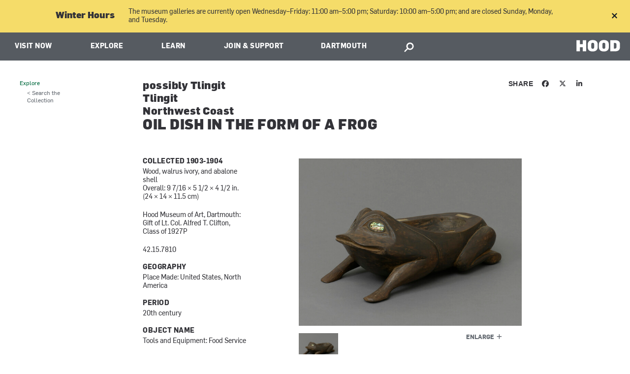

--- FILE ---
content_type: text/html; charset=utf-8
request_url: https://hoodmuseum.dartmouth.edu/objects/42.15.7810
body_size: 23517
content:
<!DOCTYPE html>
  <!--[if IE 8]><html class="no-js full-page lt-ie9" lang="en" dir="ltr"> <![endif]-->
  <!--[if gt IE 8]><!--> <html class="full-page no-js" lang="en" dir="ltr"> <!--<![endif]-->
  <head>
    <meta charset="utf-8" /><script type="text/javascript">(window.NREUM||(NREUM={})).init={ajax:{deny_list:["bam.nr-data.net"]},feature_flags:["soft_nav"]};(window.NREUM||(NREUM={})).loader_config={licenseKey:"41d110b833",applicationID:"70692562",browserID:"70710015"};;/*! For license information please see nr-loader-rum-1.308.0.min.js.LICENSE.txt */
(()=>{var e,t,r={163:(e,t,r)=>{"use strict";r.d(t,{j:()=>E});var n=r(384),i=r(1741);var a=r(2555);r(860).K7.genericEvents;const s="experimental.resources",o="register",c=e=>{if(!e||"string"!=typeof e)return!1;try{document.createDocumentFragment().querySelector(e)}catch{return!1}return!0};var d=r(2614),u=r(944),l=r(8122);const f="[data-nr-mask]",g=e=>(0,l.a)(e,(()=>{const e={feature_flags:[],experimental:{allow_registered_children:!1,resources:!1},mask_selector:"*",block_selector:"[data-nr-block]",mask_input_options:{color:!1,date:!1,"datetime-local":!1,email:!1,month:!1,number:!1,range:!1,search:!1,tel:!1,text:!1,time:!1,url:!1,week:!1,textarea:!1,select:!1,password:!0}};return{ajax:{deny_list:void 0,block_internal:!0,enabled:!0,autoStart:!0},api:{get allow_registered_children(){return e.feature_flags.includes(o)||e.experimental.allow_registered_children},set allow_registered_children(t){e.experimental.allow_registered_children=t},duplicate_registered_data:!1},browser_consent_mode:{enabled:!1},distributed_tracing:{enabled:void 0,exclude_newrelic_header:void 0,cors_use_newrelic_header:void 0,cors_use_tracecontext_headers:void 0,allowed_origins:void 0},get feature_flags(){return e.feature_flags},set feature_flags(t){e.feature_flags=t},generic_events:{enabled:!0,autoStart:!0},harvest:{interval:30},jserrors:{enabled:!0,autoStart:!0},logging:{enabled:!0,autoStart:!0},metrics:{enabled:!0,autoStart:!0},obfuscate:void 0,page_action:{enabled:!0},page_view_event:{enabled:!0,autoStart:!0},page_view_timing:{enabled:!0,autoStart:!0},performance:{capture_marks:!1,capture_measures:!1,capture_detail:!0,resources:{get enabled(){return e.feature_flags.includes(s)||e.experimental.resources},set enabled(t){e.experimental.resources=t},asset_types:[],first_party_domains:[],ignore_newrelic:!0}},privacy:{cookies_enabled:!0},proxy:{assets:void 0,beacon:void 0},session:{expiresMs:d.wk,inactiveMs:d.BB},session_replay:{autoStart:!0,enabled:!1,preload:!1,sampling_rate:10,error_sampling_rate:100,collect_fonts:!1,inline_images:!1,fix_stylesheets:!0,mask_all_inputs:!0,get mask_text_selector(){return e.mask_selector},set mask_text_selector(t){c(t)?e.mask_selector="".concat(t,",").concat(f):""===t||null===t?e.mask_selector=f:(0,u.R)(5,t)},get block_class(){return"nr-block"},get ignore_class(){return"nr-ignore"},get mask_text_class(){return"nr-mask"},get block_selector(){return e.block_selector},set block_selector(t){c(t)?e.block_selector+=",".concat(t):""!==t&&(0,u.R)(6,t)},get mask_input_options(){return e.mask_input_options},set mask_input_options(t){t&&"object"==typeof t?e.mask_input_options={...t,password:!0}:(0,u.R)(7,t)}},session_trace:{enabled:!0,autoStart:!0},soft_navigations:{enabled:!0,autoStart:!0},spa:{enabled:!0,autoStart:!0},ssl:void 0,user_actions:{enabled:!0,elementAttributes:["id","className","tagName","type"]}}})());var p=r(6154),m=r(9324);let h=0;const v={buildEnv:m.F3,distMethod:m.Xs,version:m.xv,originTime:p.WN},b={consented:!1},y={appMetadata:{},get consented(){return this.session?.state?.consent||b.consented},set consented(e){b.consented=e},customTransaction:void 0,denyList:void 0,disabled:!1,harvester:void 0,isolatedBacklog:!1,isRecording:!1,loaderType:void 0,maxBytes:3e4,obfuscator:void 0,onerror:void 0,ptid:void 0,releaseIds:{},session:void 0,timeKeeper:void 0,registeredEntities:[],jsAttributesMetadata:{bytes:0},get harvestCount(){return++h}},_=e=>{const t=(0,l.a)(e,y),r=Object.keys(v).reduce((e,t)=>(e[t]={value:v[t],writable:!1,configurable:!0,enumerable:!0},e),{});return Object.defineProperties(t,r)};var w=r(5701);const x=e=>{const t=e.startsWith("http");e+="/",r.p=t?e:"https://"+e};var R=r(7836),k=r(3241);const A={accountID:void 0,trustKey:void 0,agentID:void 0,licenseKey:void 0,applicationID:void 0,xpid:void 0},S=e=>(0,l.a)(e,A),T=new Set;function E(e,t={},r,s){let{init:o,info:c,loader_config:d,runtime:u={},exposed:l=!0}=t;if(!c){const e=(0,n.pV)();o=e.init,c=e.info,d=e.loader_config}e.init=g(o||{}),e.loader_config=S(d||{}),c.jsAttributes??={},p.bv&&(c.jsAttributes.isWorker=!0),e.info=(0,a.D)(c);const f=e.init,m=[c.beacon,c.errorBeacon];T.has(e.agentIdentifier)||(f.proxy.assets&&(x(f.proxy.assets),m.push(f.proxy.assets)),f.proxy.beacon&&m.push(f.proxy.beacon),e.beacons=[...m],function(e){const t=(0,n.pV)();Object.getOwnPropertyNames(i.W.prototype).forEach(r=>{const n=i.W.prototype[r];if("function"!=typeof n||"constructor"===n)return;let a=t[r];e[r]&&!1!==e.exposed&&"micro-agent"!==e.runtime?.loaderType&&(t[r]=(...t)=>{const n=e[r](...t);return a?a(...t):n})})}(e),(0,n.US)("activatedFeatures",w.B)),u.denyList=[...f.ajax.deny_list||[],...f.ajax.block_internal?m:[]],u.ptid=e.agentIdentifier,u.loaderType=r,e.runtime=_(u),T.has(e.agentIdentifier)||(e.ee=R.ee.get(e.agentIdentifier),e.exposed=l,(0,k.W)({agentIdentifier:e.agentIdentifier,drained:!!w.B?.[e.agentIdentifier],type:"lifecycle",name:"initialize",feature:void 0,data:e.config})),T.add(e.agentIdentifier)}},384:(e,t,r)=>{"use strict";r.d(t,{NT:()=>s,US:()=>u,Zm:()=>o,bQ:()=>d,dV:()=>c,pV:()=>l});var n=r(6154),i=r(1863),a=r(1910);const s={beacon:"bam.nr-data.net",errorBeacon:"bam.nr-data.net"};function o(){return n.gm.NREUM||(n.gm.NREUM={}),void 0===n.gm.newrelic&&(n.gm.newrelic=n.gm.NREUM),n.gm.NREUM}function c(){let e=o();return e.o||(e.o={ST:n.gm.setTimeout,SI:n.gm.setImmediate||n.gm.setInterval,CT:n.gm.clearTimeout,XHR:n.gm.XMLHttpRequest,REQ:n.gm.Request,EV:n.gm.Event,PR:n.gm.Promise,MO:n.gm.MutationObserver,FETCH:n.gm.fetch,WS:n.gm.WebSocket},(0,a.i)(...Object.values(e.o))),e}function d(e,t){let r=o();r.initializedAgents??={},t.initializedAt={ms:(0,i.t)(),date:new Date},r.initializedAgents[e]=t}function u(e,t){o()[e]=t}function l(){return function(){let e=o();const t=e.info||{};e.info={beacon:s.beacon,errorBeacon:s.errorBeacon,...t}}(),function(){let e=o();const t=e.init||{};e.init={...t}}(),c(),function(){let e=o();const t=e.loader_config||{};e.loader_config={...t}}(),o()}},782:(e,t,r)=>{"use strict";r.d(t,{T:()=>n});const n=r(860).K7.pageViewTiming},860:(e,t,r)=>{"use strict";r.d(t,{$J:()=>u,K7:()=>c,P3:()=>d,XX:()=>i,Yy:()=>o,df:()=>a,qY:()=>n,v4:()=>s});const n="events",i="jserrors",a="browser/blobs",s="rum",o="browser/logs",c={ajax:"ajax",genericEvents:"generic_events",jserrors:i,logging:"logging",metrics:"metrics",pageAction:"page_action",pageViewEvent:"page_view_event",pageViewTiming:"page_view_timing",sessionReplay:"session_replay",sessionTrace:"session_trace",softNav:"soft_navigations",spa:"spa"},d={[c.pageViewEvent]:1,[c.pageViewTiming]:2,[c.metrics]:3,[c.jserrors]:4,[c.spa]:5,[c.ajax]:6,[c.sessionTrace]:7,[c.softNav]:8,[c.sessionReplay]:9,[c.logging]:10,[c.genericEvents]:11},u={[c.pageViewEvent]:s,[c.pageViewTiming]:n,[c.ajax]:n,[c.spa]:n,[c.softNav]:n,[c.metrics]:i,[c.jserrors]:i,[c.sessionTrace]:a,[c.sessionReplay]:a,[c.logging]:o,[c.genericEvents]:"ins"}},944:(e,t,r)=>{"use strict";r.d(t,{R:()=>i});var n=r(3241);function i(e,t){"function"==typeof console.debug&&(console.debug("New Relic Warning: https://github.com/newrelic/newrelic-browser-agent/blob/main/docs/warning-codes.md#".concat(e),t),(0,n.W)({agentIdentifier:null,drained:null,type:"data",name:"warn",feature:"warn",data:{code:e,secondary:t}}))}},1687:(e,t,r)=>{"use strict";r.d(t,{Ak:()=>d,Ze:()=>f,x3:()=>u});var n=r(3241),i=r(7836),a=r(3606),s=r(860),o=r(2646);const c={};function d(e,t){const r={staged:!1,priority:s.P3[t]||0};l(e),c[e].get(t)||c[e].set(t,r)}function u(e,t){e&&c[e]&&(c[e].get(t)&&c[e].delete(t),p(e,t,!1),c[e].size&&g(e))}function l(e){if(!e)throw new Error("agentIdentifier required");c[e]||(c[e]=new Map)}function f(e="",t="feature",r=!1){if(l(e),!e||!c[e].get(t)||r)return p(e,t);c[e].get(t).staged=!0,g(e)}function g(e){const t=Array.from(c[e]);t.every(([e,t])=>t.staged)&&(t.sort((e,t)=>e[1].priority-t[1].priority),t.forEach(([t])=>{c[e].delete(t),p(e,t)}))}function p(e,t,r=!0){const s=e?i.ee.get(e):i.ee,c=a.i.handlers;if(!s.aborted&&s.backlog&&c){if((0,n.W)({agentIdentifier:e,type:"lifecycle",name:"drain",feature:t}),r){const e=s.backlog[t],r=c[t];if(r){for(let t=0;e&&t<e.length;++t)m(e[t],r);Object.entries(r).forEach(([e,t])=>{Object.values(t||{}).forEach(t=>{t[0]?.on&&t[0]?.context()instanceof o.y&&t[0].on(e,t[1])})})}}s.isolatedBacklog||delete c[t],s.backlog[t]=null,s.emit("drain-"+t,[])}}function m(e,t){var r=e[1];Object.values(t[r]||{}).forEach(t=>{var r=e[0];if(t[0]===r){var n=t[1],i=e[3],a=e[2];n.apply(i,a)}})}},1738:(e,t,r)=>{"use strict";r.d(t,{U:()=>g,Y:()=>f});var n=r(3241),i=r(9908),a=r(1863),s=r(944),o=r(5701),c=r(3969),d=r(8362),u=r(860),l=r(4261);function f(e,t,r,a){const f=a||r;!f||f[e]&&f[e]!==d.d.prototype[e]||(f[e]=function(){(0,i.p)(c.xV,["API/"+e+"/called"],void 0,u.K7.metrics,r.ee),(0,n.W)({agentIdentifier:r.agentIdentifier,drained:!!o.B?.[r.agentIdentifier],type:"data",name:"api",feature:l.Pl+e,data:{}});try{return t.apply(this,arguments)}catch(e){(0,s.R)(23,e)}})}function g(e,t,r,n,s){const o=e.info;null===r?delete o.jsAttributes[t]:o.jsAttributes[t]=r,(s||null===r)&&(0,i.p)(l.Pl+n,[(0,a.t)(),t,r],void 0,"session",e.ee)}},1741:(e,t,r)=>{"use strict";r.d(t,{W:()=>a});var n=r(944),i=r(4261);class a{#e(e,...t){if(this[e]!==a.prototype[e])return this[e](...t);(0,n.R)(35,e)}addPageAction(e,t){return this.#e(i.hG,e,t)}register(e){return this.#e(i.eY,e)}recordCustomEvent(e,t){return this.#e(i.fF,e,t)}setPageViewName(e,t){return this.#e(i.Fw,e,t)}setCustomAttribute(e,t,r){return this.#e(i.cD,e,t,r)}noticeError(e,t){return this.#e(i.o5,e,t)}setUserId(e,t=!1){return this.#e(i.Dl,e,t)}setApplicationVersion(e){return this.#e(i.nb,e)}setErrorHandler(e){return this.#e(i.bt,e)}addRelease(e,t){return this.#e(i.k6,e,t)}log(e,t){return this.#e(i.$9,e,t)}start(){return this.#e(i.d3)}finished(e){return this.#e(i.BL,e)}recordReplay(){return this.#e(i.CH)}pauseReplay(){return this.#e(i.Tb)}addToTrace(e){return this.#e(i.U2,e)}setCurrentRouteName(e){return this.#e(i.PA,e)}interaction(e){return this.#e(i.dT,e)}wrapLogger(e,t,r){return this.#e(i.Wb,e,t,r)}measure(e,t){return this.#e(i.V1,e,t)}consent(e){return this.#e(i.Pv,e)}}},1863:(e,t,r)=>{"use strict";function n(){return Math.floor(performance.now())}r.d(t,{t:()=>n})},1910:(e,t,r)=>{"use strict";r.d(t,{i:()=>a});var n=r(944);const i=new Map;function a(...e){return e.every(e=>{if(i.has(e))return i.get(e);const t="function"==typeof e?e.toString():"",r=t.includes("[native code]"),a=t.includes("nrWrapper");return r||a||(0,n.R)(64,e?.name||t),i.set(e,r),r})}},2555:(e,t,r)=>{"use strict";r.d(t,{D:()=>o,f:()=>s});var n=r(384),i=r(8122);const a={beacon:n.NT.beacon,errorBeacon:n.NT.errorBeacon,licenseKey:void 0,applicationID:void 0,sa:void 0,queueTime:void 0,applicationTime:void 0,ttGuid:void 0,user:void 0,account:void 0,product:void 0,extra:void 0,jsAttributes:{},userAttributes:void 0,atts:void 0,transactionName:void 0,tNamePlain:void 0};function s(e){try{return!!e.licenseKey&&!!e.errorBeacon&&!!e.applicationID}catch(e){return!1}}const o=e=>(0,i.a)(e,a)},2614:(e,t,r)=>{"use strict";r.d(t,{BB:()=>s,H3:()=>n,g:()=>d,iL:()=>c,tS:()=>o,uh:()=>i,wk:()=>a});const n="NRBA",i="SESSION",a=144e5,s=18e5,o={STARTED:"session-started",PAUSE:"session-pause",RESET:"session-reset",RESUME:"session-resume",UPDATE:"session-update"},c={SAME_TAB:"same-tab",CROSS_TAB:"cross-tab"},d={OFF:0,FULL:1,ERROR:2}},2646:(e,t,r)=>{"use strict";r.d(t,{y:()=>n});class n{constructor(e){this.contextId=e}}},2843:(e,t,r)=>{"use strict";r.d(t,{G:()=>a,u:()=>i});var n=r(3878);function i(e,t=!1,r,i){(0,n.DD)("visibilitychange",function(){if(t)return void("hidden"===document.visibilityState&&e());e(document.visibilityState)},r,i)}function a(e,t,r){(0,n.sp)("pagehide",e,t,r)}},3241:(e,t,r)=>{"use strict";r.d(t,{W:()=>a});var n=r(6154);const i="newrelic";function a(e={}){try{n.gm.dispatchEvent(new CustomEvent(i,{detail:e}))}catch(e){}}},3606:(e,t,r)=>{"use strict";r.d(t,{i:()=>a});var n=r(9908);a.on=s;var i=a.handlers={};function a(e,t,r,a){s(a||n.d,i,e,t,r)}function s(e,t,r,i,a){a||(a="feature"),e||(e=n.d);var s=t[a]=t[a]||{};(s[r]=s[r]||[]).push([e,i])}},3878:(e,t,r)=>{"use strict";function n(e,t){return{capture:e,passive:!1,signal:t}}function i(e,t,r=!1,i){window.addEventListener(e,t,n(r,i))}function a(e,t,r=!1,i){document.addEventListener(e,t,n(r,i))}r.d(t,{DD:()=>a,jT:()=>n,sp:()=>i})},3969:(e,t,r)=>{"use strict";r.d(t,{TZ:()=>n,XG:()=>o,rs:()=>i,xV:()=>s,z_:()=>a});const n=r(860).K7.metrics,i="sm",a="cm",s="storeSupportabilityMetrics",o="storeEventMetrics"},4234:(e,t,r)=>{"use strict";r.d(t,{W:()=>a});var n=r(7836),i=r(1687);class a{constructor(e,t){this.agentIdentifier=e,this.ee=n.ee.get(e),this.featureName=t,this.blocked=!1}deregisterDrain(){(0,i.x3)(this.agentIdentifier,this.featureName)}}},4261:(e,t,r)=>{"use strict";r.d(t,{$9:()=>d,BL:()=>o,CH:()=>g,Dl:()=>_,Fw:()=>y,PA:()=>h,Pl:()=>n,Pv:()=>k,Tb:()=>l,U2:()=>a,V1:()=>R,Wb:()=>x,bt:()=>b,cD:()=>v,d3:()=>w,dT:()=>c,eY:()=>p,fF:()=>f,hG:()=>i,k6:()=>s,nb:()=>m,o5:()=>u});const n="api-",i="addPageAction",a="addToTrace",s="addRelease",o="finished",c="interaction",d="log",u="noticeError",l="pauseReplay",f="recordCustomEvent",g="recordReplay",p="register",m="setApplicationVersion",h="setCurrentRouteName",v="setCustomAttribute",b="setErrorHandler",y="setPageViewName",_="setUserId",w="start",x="wrapLogger",R="measure",k="consent"},5289:(e,t,r)=>{"use strict";r.d(t,{GG:()=>s,Qr:()=>c,sB:()=>o});var n=r(3878),i=r(6389);function a(){return"undefined"==typeof document||"complete"===document.readyState}function s(e,t){if(a())return e();const r=(0,i.J)(e),s=setInterval(()=>{a()&&(clearInterval(s),r())},500);(0,n.sp)("load",r,t)}function o(e){if(a())return e();(0,n.DD)("DOMContentLoaded",e)}function c(e){if(a())return e();(0,n.sp)("popstate",e)}},5607:(e,t,r)=>{"use strict";r.d(t,{W:()=>n});const n=(0,r(9566).bz)()},5701:(e,t,r)=>{"use strict";r.d(t,{B:()=>a,t:()=>s});var n=r(3241);const i=new Set,a={};function s(e,t){const r=t.agentIdentifier;a[r]??={},e&&"object"==typeof e&&(i.has(r)||(t.ee.emit("rumresp",[e]),a[r]=e,i.add(r),(0,n.W)({agentIdentifier:r,loaded:!0,drained:!0,type:"lifecycle",name:"load",feature:void 0,data:e})))}},6154:(e,t,r)=>{"use strict";r.d(t,{OF:()=>c,RI:()=>i,WN:()=>u,bv:()=>a,eN:()=>l,gm:()=>s,mw:()=>o,sb:()=>d});var n=r(1863);const i="undefined"!=typeof window&&!!window.document,a="undefined"!=typeof WorkerGlobalScope&&("undefined"!=typeof self&&self instanceof WorkerGlobalScope&&self.navigator instanceof WorkerNavigator||"undefined"!=typeof globalThis&&globalThis instanceof WorkerGlobalScope&&globalThis.navigator instanceof WorkerNavigator),s=i?window:"undefined"!=typeof WorkerGlobalScope&&("undefined"!=typeof self&&self instanceof WorkerGlobalScope&&self||"undefined"!=typeof globalThis&&globalThis instanceof WorkerGlobalScope&&globalThis),o=Boolean("hidden"===s?.document?.visibilityState),c=/iPad|iPhone|iPod/.test(s.navigator?.userAgent),d=c&&"undefined"==typeof SharedWorker,u=((()=>{const e=s.navigator?.userAgent?.match(/Firefox[/\s](\d+\.\d+)/);Array.isArray(e)&&e.length>=2&&e[1]})(),Date.now()-(0,n.t)()),l=()=>"undefined"!=typeof PerformanceNavigationTiming&&s?.performance?.getEntriesByType("navigation")?.[0]?.responseStart},6389:(e,t,r)=>{"use strict";function n(e,t=500,r={}){const n=r?.leading||!1;let i;return(...r)=>{n&&void 0===i&&(e.apply(this,r),i=setTimeout(()=>{i=clearTimeout(i)},t)),n||(clearTimeout(i),i=setTimeout(()=>{e.apply(this,r)},t))}}function i(e){let t=!1;return(...r)=>{t||(t=!0,e.apply(this,r))}}r.d(t,{J:()=>i,s:()=>n})},6630:(e,t,r)=>{"use strict";r.d(t,{T:()=>n});const n=r(860).K7.pageViewEvent},7699:(e,t,r)=>{"use strict";r.d(t,{It:()=>a,KC:()=>o,No:()=>i,qh:()=>s});var n=r(860);const i=16e3,a=1e6,s="SESSION_ERROR",o={[n.K7.logging]:!0,[n.K7.genericEvents]:!1,[n.K7.jserrors]:!1,[n.K7.ajax]:!1}},7836:(e,t,r)=>{"use strict";r.d(t,{P:()=>o,ee:()=>c});var n=r(384),i=r(8990),a=r(2646),s=r(5607);const o="nr@context:".concat(s.W),c=function e(t,r){var n={},s={},u={},l=!1;try{l=16===r.length&&d.initializedAgents?.[r]?.runtime.isolatedBacklog}catch(e){}var f={on:p,addEventListener:p,removeEventListener:function(e,t){var r=n[e];if(!r)return;for(var i=0;i<r.length;i++)r[i]===t&&r.splice(i,1)},emit:function(e,r,n,i,a){!1!==a&&(a=!0);if(c.aborted&&!i)return;t&&a&&t.emit(e,r,n);var o=g(n);m(e).forEach(e=>{e.apply(o,r)});var d=v()[s[e]];d&&d.push([f,e,r,o]);return o},get:h,listeners:m,context:g,buffer:function(e,t){const r=v();if(t=t||"feature",f.aborted)return;Object.entries(e||{}).forEach(([e,n])=>{s[n]=t,t in r||(r[t]=[])})},abort:function(){f._aborted=!0,Object.keys(f.backlog).forEach(e=>{delete f.backlog[e]})},isBuffering:function(e){return!!v()[s[e]]},debugId:r,backlog:l?{}:t&&"object"==typeof t.backlog?t.backlog:{},isolatedBacklog:l};return Object.defineProperty(f,"aborted",{get:()=>{let e=f._aborted||!1;return e||(t&&(e=t.aborted),e)}}),f;function g(e){return e&&e instanceof a.y?e:e?(0,i.I)(e,o,()=>new a.y(o)):new a.y(o)}function p(e,t){n[e]=m(e).concat(t)}function m(e){return n[e]||[]}function h(t){return u[t]=u[t]||e(f,t)}function v(){return f.backlog}}(void 0,"globalEE"),d=(0,n.Zm)();d.ee||(d.ee=c)},8122:(e,t,r)=>{"use strict";r.d(t,{a:()=>i});var n=r(944);function i(e,t){try{if(!e||"object"!=typeof e)return(0,n.R)(3);if(!t||"object"!=typeof t)return(0,n.R)(4);const r=Object.create(Object.getPrototypeOf(t),Object.getOwnPropertyDescriptors(t)),a=0===Object.keys(r).length?e:r;for(let s in a)if(void 0!==e[s])try{if(null===e[s]){r[s]=null;continue}Array.isArray(e[s])&&Array.isArray(t[s])?r[s]=Array.from(new Set([...e[s],...t[s]])):"object"==typeof e[s]&&"object"==typeof t[s]?r[s]=i(e[s],t[s]):r[s]=e[s]}catch(e){r[s]||(0,n.R)(1,e)}return r}catch(e){(0,n.R)(2,e)}}},8362:(e,t,r)=>{"use strict";r.d(t,{d:()=>a});var n=r(9566),i=r(1741);class a extends i.W{agentIdentifier=(0,n.LA)(16)}},8374:(e,t,r)=>{r.nc=(()=>{try{return document?.currentScript?.nonce}catch(e){}return""})()},8990:(e,t,r)=>{"use strict";r.d(t,{I:()=>i});var n=Object.prototype.hasOwnProperty;function i(e,t,r){if(n.call(e,t))return e[t];var i=r();if(Object.defineProperty&&Object.keys)try{return Object.defineProperty(e,t,{value:i,writable:!0,enumerable:!1}),i}catch(e){}return e[t]=i,i}},9324:(e,t,r)=>{"use strict";r.d(t,{F3:()=>i,Xs:()=>a,xv:()=>n});const n="1.308.0",i="PROD",a="CDN"},9566:(e,t,r)=>{"use strict";r.d(t,{LA:()=>o,bz:()=>s});var n=r(6154);const i="xxxxxxxx-xxxx-4xxx-yxxx-xxxxxxxxxxxx";function a(e,t){return e?15&e[t]:16*Math.random()|0}function s(){const e=n.gm?.crypto||n.gm?.msCrypto;let t,r=0;return e&&e.getRandomValues&&(t=e.getRandomValues(new Uint8Array(30))),i.split("").map(e=>"x"===e?a(t,r++).toString(16):"y"===e?(3&a()|8).toString(16):e).join("")}function o(e){const t=n.gm?.crypto||n.gm?.msCrypto;let r,i=0;t&&t.getRandomValues&&(r=t.getRandomValues(new Uint8Array(e)));const s=[];for(var o=0;o<e;o++)s.push(a(r,i++).toString(16));return s.join("")}},9908:(e,t,r)=>{"use strict";r.d(t,{d:()=>n,p:()=>i});var n=r(7836).ee.get("handle");function i(e,t,r,i,a){a?(a.buffer([e],i),a.emit(e,t,r)):(n.buffer([e],i),n.emit(e,t,r))}}},n={};function i(e){var t=n[e];if(void 0!==t)return t.exports;var a=n[e]={exports:{}};return r[e](a,a.exports,i),a.exports}i.m=r,i.d=(e,t)=>{for(var r in t)i.o(t,r)&&!i.o(e,r)&&Object.defineProperty(e,r,{enumerable:!0,get:t[r]})},i.f={},i.e=e=>Promise.all(Object.keys(i.f).reduce((t,r)=>(i.f[r](e,t),t),[])),i.u=e=>"nr-rum-1.308.0.min.js",i.o=(e,t)=>Object.prototype.hasOwnProperty.call(e,t),e={},t="NRBA-1.308.0.PROD:",i.l=(r,n,a,s)=>{if(e[r])e[r].push(n);else{var o,c;if(void 0!==a)for(var d=document.getElementsByTagName("script"),u=0;u<d.length;u++){var l=d[u];if(l.getAttribute("src")==r||l.getAttribute("data-webpack")==t+a){o=l;break}}if(!o){c=!0;var f={296:"sha512-+MIMDsOcckGXa1EdWHqFNv7P+JUkd5kQwCBr3KE6uCvnsBNUrdSt4a/3/L4j4TxtnaMNjHpza2/erNQbpacJQA=="};(o=document.createElement("script")).charset="utf-8",i.nc&&o.setAttribute("nonce",i.nc),o.setAttribute("data-webpack",t+a),o.src=r,0!==o.src.indexOf(window.location.origin+"/")&&(o.crossOrigin="anonymous"),f[s]&&(o.integrity=f[s])}e[r]=[n];var g=(t,n)=>{o.onerror=o.onload=null,clearTimeout(p);var i=e[r];if(delete e[r],o.parentNode&&o.parentNode.removeChild(o),i&&i.forEach(e=>e(n)),t)return t(n)},p=setTimeout(g.bind(null,void 0,{type:"timeout",target:o}),12e4);o.onerror=g.bind(null,o.onerror),o.onload=g.bind(null,o.onload),c&&document.head.appendChild(o)}},i.r=e=>{"undefined"!=typeof Symbol&&Symbol.toStringTag&&Object.defineProperty(e,Symbol.toStringTag,{value:"Module"}),Object.defineProperty(e,"__esModule",{value:!0})},i.p="https://js-agent.newrelic.com/",(()=>{var e={374:0,840:0};i.f.j=(t,r)=>{var n=i.o(e,t)?e[t]:void 0;if(0!==n)if(n)r.push(n[2]);else{var a=new Promise((r,i)=>n=e[t]=[r,i]);r.push(n[2]=a);var s=i.p+i.u(t),o=new Error;i.l(s,r=>{if(i.o(e,t)&&(0!==(n=e[t])&&(e[t]=void 0),n)){var a=r&&("load"===r.type?"missing":r.type),s=r&&r.target&&r.target.src;o.message="Loading chunk "+t+" failed: ("+a+": "+s+")",o.name="ChunkLoadError",o.type=a,o.request=s,n[1](o)}},"chunk-"+t,t)}};var t=(t,r)=>{var n,a,[s,o,c]=r,d=0;if(s.some(t=>0!==e[t])){for(n in o)i.o(o,n)&&(i.m[n]=o[n]);if(c)c(i)}for(t&&t(r);d<s.length;d++)a=s[d],i.o(e,a)&&e[a]&&e[a][0](),e[a]=0},r=self["webpackChunk:NRBA-1.308.0.PROD"]=self["webpackChunk:NRBA-1.308.0.PROD"]||[];r.forEach(t.bind(null,0)),r.push=t.bind(null,r.push.bind(r))})(),(()=>{"use strict";i(8374);var e=i(8362),t=i(860);const r=Object.values(t.K7);var n=i(163);var a=i(9908),s=i(1863),o=i(4261),c=i(1738);var d=i(1687),u=i(4234),l=i(5289),f=i(6154),g=i(944),p=i(384);const m=e=>f.RI&&!0===e?.privacy.cookies_enabled;function h(e){return!!(0,p.dV)().o.MO&&m(e)&&!0===e?.session_trace.enabled}var v=i(6389),b=i(7699);class y extends u.W{constructor(e,t){super(e.agentIdentifier,t),this.agentRef=e,this.abortHandler=void 0,this.featAggregate=void 0,this.loadedSuccessfully=void 0,this.onAggregateImported=new Promise(e=>{this.loadedSuccessfully=e}),this.deferred=Promise.resolve(),!1===e.init[this.featureName].autoStart?this.deferred=new Promise((t,r)=>{this.ee.on("manual-start-all",(0,v.J)(()=>{(0,d.Ak)(e.agentIdentifier,this.featureName),t()}))}):(0,d.Ak)(e.agentIdentifier,t)}importAggregator(e,t,r={}){if(this.featAggregate)return;const n=async()=>{let n;await this.deferred;try{if(m(e.init)){const{setupAgentSession:t}=await i.e(296).then(i.bind(i,3305));n=t(e)}}catch(e){(0,g.R)(20,e),this.ee.emit("internal-error",[e]),(0,a.p)(b.qh,[e],void 0,this.featureName,this.ee)}try{if(!this.#t(this.featureName,n,e.init))return(0,d.Ze)(this.agentIdentifier,this.featureName),void this.loadedSuccessfully(!1);const{Aggregate:i}=await t();this.featAggregate=new i(e,r),e.runtime.harvester.initializedAggregates.push(this.featAggregate),this.loadedSuccessfully(!0)}catch(e){(0,g.R)(34,e),this.abortHandler?.(),(0,d.Ze)(this.agentIdentifier,this.featureName,!0),this.loadedSuccessfully(!1),this.ee&&this.ee.abort()}};f.RI?(0,l.GG)(()=>n(),!0):n()}#t(e,r,n){if(this.blocked)return!1;switch(e){case t.K7.sessionReplay:return h(n)&&!!r;case t.K7.sessionTrace:return!!r;default:return!0}}}var _=i(6630),w=i(2614),x=i(3241);class R extends y{static featureName=_.T;constructor(e){var t;super(e,_.T),this.setupInspectionEvents(e.agentIdentifier),t=e,(0,c.Y)(o.Fw,function(e,r){"string"==typeof e&&("/"!==e.charAt(0)&&(e="/"+e),t.runtime.customTransaction=(r||"http://custom.transaction")+e,(0,a.p)(o.Pl+o.Fw,[(0,s.t)()],void 0,void 0,t.ee))},t),this.importAggregator(e,()=>i.e(296).then(i.bind(i,3943)))}setupInspectionEvents(e){const t=(t,r)=>{t&&(0,x.W)({agentIdentifier:e,timeStamp:t.timeStamp,loaded:"complete"===t.target.readyState,type:"window",name:r,data:t.target.location+""})};(0,l.sB)(e=>{t(e,"DOMContentLoaded")}),(0,l.GG)(e=>{t(e,"load")}),(0,l.Qr)(e=>{t(e,"navigate")}),this.ee.on(w.tS.UPDATE,(t,r)=>{(0,x.W)({agentIdentifier:e,type:"lifecycle",name:"session",data:r})})}}class k extends e.d{constructor(e){var t;(super(),f.gm)?(this.features={},(0,p.bQ)(this.agentIdentifier,this),this.desiredFeatures=new Set(e.features||[]),this.desiredFeatures.add(R),(0,n.j)(this,e,e.loaderType||"agent"),t=this,(0,c.Y)(o.cD,function(e,r,n=!1){if("string"==typeof e){if(["string","number","boolean"].includes(typeof r)||null===r)return(0,c.U)(t,e,r,o.cD,n);(0,g.R)(40,typeof r)}else(0,g.R)(39,typeof e)},t),function(e){(0,c.Y)(o.Dl,function(t,r=!1){if("string"!=typeof t&&null!==t)return void(0,g.R)(41,typeof t);const n=e.info.jsAttributes["enduser.id"];r&&null!=n&&n!==t?(0,a.p)(o.Pl+"setUserIdAndResetSession",[t],void 0,"session",e.ee):(0,c.U)(e,"enduser.id",t,o.Dl,!0)},e)}(this),function(e){(0,c.Y)(o.nb,function(t){if("string"==typeof t||null===t)return(0,c.U)(e,"application.version",t,o.nb,!1);(0,g.R)(42,typeof t)},e)}(this),function(e){(0,c.Y)(o.d3,function(){e.ee.emit("manual-start-all")},e)}(this),function(e){(0,c.Y)(o.Pv,function(t=!0){if("boolean"==typeof t){if((0,a.p)(o.Pl+o.Pv,[t],void 0,"session",e.ee),e.runtime.consented=t,t){const t=e.features.page_view_event;t.onAggregateImported.then(e=>{const r=t.featAggregate;e&&!r.sentRum&&r.sendRum()})}}else(0,g.R)(65,typeof t)},e)}(this),this.run()):(0,g.R)(21)}get config(){return{info:this.info,init:this.init,loader_config:this.loader_config,runtime:this.runtime}}get api(){return this}run(){try{const e=function(e){const t={};return r.forEach(r=>{t[r]=!!e[r]?.enabled}),t}(this.init),n=[...this.desiredFeatures];n.sort((e,r)=>t.P3[e.featureName]-t.P3[r.featureName]),n.forEach(r=>{if(!e[r.featureName]&&r.featureName!==t.K7.pageViewEvent)return;if(r.featureName===t.K7.spa)return void(0,g.R)(67);const n=function(e){switch(e){case t.K7.ajax:return[t.K7.jserrors];case t.K7.sessionTrace:return[t.K7.ajax,t.K7.pageViewEvent];case t.K7.sessionReplay:return[t.K7.sessionTrace];case t.K7.pageViewTiming:return[t.K7.pageViewEvent];default:return[]}}(r.featureName).filter(e=>!(e in this.features));n.length>0&&(0,g.R)(36,{targetFeature:r.featureName,missingDependencies:n}),this.features[r.featureName]=new r(this)})}catch(e){(0,g.R)(22,e);for(const e in this.features)this.features[e].abortHandler?.();const t=(0,p.Zm)();delete t.initializedAgents[this.agentIdentifier]?.features,delete this.sharedAggregator;return t.ee.get(this.agentIdentifier).abort(),!1}}}var A=i(2843),S=i(782);class T extends y{static featureName=S.T;constructor(e){super(e,S.T),f.RI&&((0,A.u)(()=>(0,a.p)("docHidden",[(0,s.t)()],void 0,S.T,this.ee),!0),(0,A.G)(()=>(0,a.p)("winPagehide",[(0,s.t)()],void 0,S.T,this.ee)),this.importAggregator(e,()=>i.e(296).then(i.bind(i,2117))))}}var E=i(3969);class I extends y{static featureName=E.TZ;constructor(e){super(e,E.TZ),f.RI&&document.addEventListener("securitypolicyviolation",e=>{(0,a.p)(E.xV,["Generic/CSPViolation/Detected"],void 0,this.featureName,this.ee)}),this.importAggregator(e,()=>i.e(296).then(i.bind(i,9623)))}}new k({features:[R,T,I],loaderType:"lite"})})()})();</script>
<link rel="shortcut icon" href="https://hoodmuseum.dartmouth.edu/sites/all/themes/dartmouth_base/favicon.ico" />
<meta name="viewport" content="width=device-width, maximum-scale = 5.0" />
<meta http-equiv="ImageToolbar" content="false" />
<meta name="generator" content="Drupal 7 (https://www.drupal.org)" />
<link rel="canonical" href="https://hoodmuseum.dartmouth.edu/objects/42.15.7810" />
<link rel="shortlink" href="https://hoodmuseum.dartmouth.edu/objects/42.15.7810" />
<meta property="og:site_name" content="Hood Museum" />
<meta property="og:type" content="article" />
<meta property="og:url" content="https://hoodmuseum.dartmouth.edu/objects/42.15.7810" />
<meta property="og:title" content="Oil Dish in the Form of a Frog" />
<meta name="twitter:card" content="summary" />
<meta name="twitter:url" content="https://hoodmuseum.dartmouth.edu/objects/42.15.7810" />
<meta name="twitter:title" content="Oil Dish in the Form of a Frog" />
    <title>Oil Dish in the Form of a Frog | Hood Museum</title>
    <link rel="stylesheet" href="https://hoodmuseum.dartmouth.edu/sites/hoodmuseum.prod/files/css/css_kShW4RPmRstZ3SpIC-ZvVGNFVAi0WEMuCnI0ZkYIaFw.css" />
<link rel="stylesheet" href="https://hoodmuseum.dartmouth.edu/sites/hoodmuseum.prod/files/css/css_NXti8f1KG_3PtT4IIc0U3jDor0MbcpVCy5HvGkHBurk.css" media="screen" />
<link rel="stylesheet" href="https://hoodmuseum.dartmouth.edu/sites/hoodmuseum.prod/files/css/css_hTLrwzbU9bZhjvzx-j5entbJFEHkjJyd6RgHEla8FhA.css" />
<link rel="stylesheet" href="https://hoodmuseum.dartmouth.edu/sites/hoodmuseum.prod/files/css/css_Vfa6Gr5fzaGmhbNjg3-Ws60eWvtbZvXwGpOzp9yW7q4.css" />
<link rel="stylesheet" href="https://hoodmuseum.dartmouth.edu/sites/hoodmuseum.prod/files/css/css_FFgimkZHK93oz-Oohx5wqc7J8K1UMnPar0rQUevCyBw.css" />
<link rel="stylesheet" href="https://hoodmuseum.dartmouth.edu/sites/hoodmuseum.prod/files/css/css_SDHXAYt38JrfPnUgqblGlLSRZXHMPWIBb2rjqOqTA8g.css" />
    <script src="https://hoodmuseum.dartmouth.edu/sites/hoodmuseum.prod/files/js/js__csa3paxkYWdaV1GyXhFkgs-rji0HJlUXCmAfO-QznI.js"></script>
<script src="https://hoodmuseum.dartmouth.edu/sites/hoodmuseum.prod/files/js/js_mOx0WHl6cNZI0fqrVldT0Ay6Zv7VRFDm9LexZoNN_NI.js"></script>
<script>document.createElement( "picture" );</script>
<script src="https://hoodmuseum.dartmouth.edu/sites/hoodmuseum.prod/files/js/js_uvRJoWCBnlK5ZzKjTjB_p-R-K8Ct867-YUe2KyGICTI.js"></script>
<script src="https://hoodmuseum.dartmouth.edu/sites/hoodmuseum.prod/files/js/js_9zIIFQiCD8pZrA151Tot9ewRJQxqRzBMZQIabkgsEbk.js"></script>
<script src="https://hoodmuseum.dartmouth.edu/sites/hoodmuseum.prod/files/js/js_94tuFqer0WTzLmWF176prXMz0_wqM9NaEqGQd_j7OUE.js"></script>
<script src="https://hoodmuseum.dartmouth.edu/sites/hoodmuseum.prod/files/js/js_lRgI5TdkK5xKmwugn6zq8u2LgcOEBuMkkNEbq5ITc5c.js"></script>
<script>var switchTo5x = true;var __st_loadLate = true;var useFastShare = true;</script>
<script src="https://ws.sharethis.com/button/buttons.js"></script>
<script>if (typeof stLight !== 'undefined') { stLight.options({"publisher":"dr-1fa0b575-2ef0-c984-5ac2-76f4aa5c2b3a","version":"5x","doNotCopy":true,"hashAddressBar":false,"doNotHash":true,"lang":"en"}); }</script>
<script src="https://hoodmuseum.dartmouth.edu/sites/hoodmuseum.prod/files/js/js_1HCv3vvH8buCXpL9u51cvqOePYE2qMY1I8k03ucNHPE.js"></script>
<script src="https://cdn.bc0a.com/autopilot/f00000000283318/autopilot_sdk.js"></script>
<script src="https://hoodmuseum.dartmouth.edu/sites/hoodmuseum.prod/files/js/js_k9VTY51A9rSx2w74uAeG4_5JPlrtrx92xS5X7E_Po28.js"></script>
<script>jQuery.extend(Drupal.settings, {"basePath":"\/","pathPrefix":"","setHasJsCookie":0,"ajaxPageState":{"theme":"hoodmuseum","theme_token":"qpeKWGWtWsnqG_nilchlVb94oF73G6d8wTRhegh_uBY","js":{"sites\/all\/modules\/contrib\/picture\/picturefill\/picturefill.min.js":1,"sites\/all\/modules\/contrib\/picture\/picture.min.js":1,"0":1,"sites\/all\/themes\/dartmouth_base\/js\/dartmouth.js":1,"https:\/\/hoodmuseum.dartmouth.edu\/sites\/hoodmuseum.prod\/files\/google_tag\/gtm_pdsxf64\/google_tag.script.js":1,"https:\/\/hoodmuseum.dartmouth.edu\/sites\/hoodmuseum.prod\/files\/google_tag\/primary\/google_tag.script.js":1,"sites\/all\/modules\/contrib\/jquery_update\/replace\/jquery\/1.12\/jquery.min.js":1,"1":1,"misc\/jquery-extend-3.4.0.js":1,"misc\/jquery-html-prefilter-3.5.0-backport.js":1,"misc\/jquery.once.js":1,"misc\/drupal.js":1,"sites\/all\/modules\/contrib\/tipsy\/javascripts\/jquery.tipsy.js":1,"sites\/all\/modules\/contrib\/tipsy\/javascripts\/tipsy.js":1,"sites\/all\/modules\/contrib\/jquery_update\/js\/jquery_browser.js":1,"sites\/all\/modules\/contrib\/jquery_update\/replace\/ui\/ui\/minified\/jquery.ui.core.min.js":1,"sites\/all\/modules\/contrib\/jquery_update\/replace\/ui\/ui\/minified\/jquery.ui.widget.min.js":1,"sites\/all\/modules\/contrib\/jquery_update\/replace\/ui\/ui\/minified\/jquery.ui.position.min.js":1,"misc\/ui\/jquery.ui.position-1.13.0-backport.js":1,"sites\/all\/modules\/contrib\/jquery_update\/replace\/ui\/ui\/minified\/jquery.ui.menu.min.js":1,"sites\/all\/modules\/contrib\/jquery_update\/replace\/ui\/ui\/minified\/jquery.ui.autocomplete.min.js":1,"sites\/all\/modules\/custom\/content_repository\/modules\/content_repository_window\/js\/crwindow.js":1,"sites\/all\/modules\/custom\/content_feature\/dart_admin_main_menu\/js\/main-menu--admin.js":1,"sites\/all\/modules\/custom\/dart_emergency_banner\/js\/dart_emergency_banner.js":1,"sites\/all\/modules\/custom\/content_feature\/dart_page_layouts\/js\/dart_page_layouts.js":1,"sites\/all\/modules\/custom\/content_feature\/dart_top_stories\/js\/top-stories.js":1,"sites\/all\/modules\/custom\/dart_universal_notification\/dart_universal_notification.js":1,"sites\/all\/modules\/contrib\/entityreference\/js\/entityreference.js":1,"sites\/all\/modules\/contrib\/google_cse\/google_cse.js":1,"sites\/all\/modules\/contrib\/gss\/scripts\/autocomplete.js":1,"sites\/all\/modules\/custom\/panels_ipe_advanced\/js\/panels_ipe_advanced.js":1,"sites\/all\/modules\/contrib\/konamicode\/konamicode.js":1,"sites\/all\/modules\/custom\/dart_konamicode\/dart_konamicode.js":1,"sites\/all\/modules\/contrib\/lightbox2\/js\/lightbox.js":1,"sites\/all\/modules\/contrib\/custom_search\/js\/custom_search.js":1,"2":1,"https:\/\/ws.sharethis.com\/button\/buttons.js":1,"3":1,"sites\/all\/modules\/custom\/content_feature\/dart_sitewide_notification\/js\/sitewide-notification.js":1,"https:\/\/cdn.bc0a.com\/autopilot\/f00000000283318\/autopilot_sdk.js":1,"sites\/all\/themes\/zurb_foundation\/js\/foundation.min.js":1,"sites\/all\/themes\/dartmouth_base\/js\/vendor\/focus-visible.min.js":1,"sites\/all\/themes\/dartmouth_base\/js\/vendor\/media.match.min.js":1,"sites\/all\/themes\/dartmouth_base\/js\/vendor\/jquery.matchHeight.js":1,"sites\/all\/themes\/dartmouth_base\/js\/vendor\/jquery.fittext.js":1,"sites\/all\/themes\/dartmouth_base\/js\/vendor\/jquery.cycle2.min.js":1,"sites\/all\/themes\/dartmouth_base\/js\/vendor\/jquery.touchSwipe.min.js":1,"sites\/all\/themes\/dartmouth_base\/js\/vendor\/jquery.ba-dotimeout.min.js":1,"sites\/all\/themes\/dartmouth_base\/js\/global-header.js":1,"sites\/all\/themes\/dartmouth_base\/js\/global-footer.js":1,"sites\/all\/themes\/dartmouth_base\/js\/banner.js":1,"sites\/all\/themes\/dartmouth_base\/js\/ribbon-footer.js":1,"sites\/all\/themes\/dartmouth_base\/js\/promobox.js":1,"sites\/all\/themes\/dartmouth_base\/js\/promo-slider.js":1,"sites\/all\/themes\/dartmouth_base\/js\/show-more.js":1,"sites\/all\/themes\/dartmouth_base\/js\/map-box.js":1,"sites\/all\/themes\/dartmouth_base\/js\/view-page--responsive.js":1,"sites\/all\/themes\/dartmouth_base\/js\/skip-link.js":1,"sites\/all\/themes\/dartmouth_base\/js\/text-chunk.js":1,"sites\/all\/themes\/dartmouth_base\/js\/policy.js":1,"sites\/all\/themes\/dartmouth_base\/js\/check-share-blocked.js":1,"sites\/hoodmuseum.prod\/themes\/hoodmuseum\/\/assets\/js\/vendor\/enquire.js":1,"sites\/hoodmuseum.prod\/themes\/hoodmuseum\/\/assets\/js\/vendor\/slick.min.js":1,"sites\/hoodmuseum.prod\/themes\/hoodmuseum\/\/assets\/js\/responsive-tables.js":1,"sites\/hoodmuseum.prod\/themes\/hoodmuseum\/\/assets\/js\/vendor\/tablesaw.stackonly.js":1,"sites\/hoodmuseum.prod\/themes\/hoodmuseum\/\/assets\/js\/vendor\/tables-init.js":1,"sites\/hoodmuseum.prod\/themes\/hoodmuseum\/\/assets\/js\/vendor\/modernizr.js":1,"sites\/hoodmuseum.prod\/themes\/hoodmuseum\/\/assets\/js\/vendor\/viewport.min.js":1,"sites\/hoodmuseum.prod\/themes\/hoodmuseum\/\/assets\/js\/vendor\/counterUp.min.js":1,"sites\/hoodmuseum.prod\/themes\/hoodmuseum\/\/assets\/js\/vendor\/images.loaded.js":1,"sites\/hoodmuseum.prod\/themes\/hoodmuseum\/\/assets\/js\/vendor\/isotope.min.js":1,"sites\/hoodmuseum.prod\/themes\/hoodmuseum\/\/assets\/js\/object-fit-polyfill.js":1,"sites\/hoodmuseum.prod\/themes\/hoodmuseum\/assets\/js\/app.js":1,"sites\/hoodmuseum.prod\/themes\/hoodmuseum\/assets\/js\/hero-video.js":1,"sites\/hoodmuseum.prod\/themes\/hoodmuseum\/assets\/js\/oho-sticky-header.js":1,"sites\/hoodmuseum.prod\/themes\/hoodmuseum\/assets\/js\/base.js":1,"sites\/hoodmuseum.prod\/themes\/hoodmuseum\/assets\/js\/blend-mode.js":1,"sites\/hoodmuseum.prod\/themes\/hoodmuseum\/assets\/js\/animate.js":1,"sites\/hoodmuseum.prod\/themes\/hoodmuseum\/assets\/js\/related-events-slider.js":1,"sites\/hoodmuseum.prod\/themes\/hoodmuseum\/assets\/js\/collection-gallery.js":1,"sites\/hoodmuseum.prod\/themes\/hoodmuseum\/assets\/js\/feature-slider.js":1,"sites\/hoodmuseum.prod\/themes\/hoodmuseum\/assets\/js\/jumplink.js":1},"css":{"modules\/system\/system.base.css":1,"modules\/system\/system.messages.css":1,"modules\/system\/system.theme.css":1,"sites\/all\/modules\/contrib\/tipsy\/stylesheets\/tipsy.css":1,"misc\/ui\/jquery.ui.core.css":1,"misc\/ui\/jquery.ui.theme.css":1,"misc\/ui\/jquery.ui.menu.css":1,"misc\/ui\/jquery.ui.autocomplete.css":1,"sites\/all\/modules\/custom\/content_repository\/css\/content_repository.css":1,"sites\/all\/modules\/features\/dart_cse\/css\/dart_cse.css":1,"sites\/all\/modules\/custom\/dart_emergency_banner\/theme\/dart_emergency_banner.css":1,"sites\/all\/modules\/custom\/dart_events\/theme\/dart_events.css":1,"sites\/all\/modules\/custom\/dart_events_dept\/theme\/dart_events_dept.css":1,"sites\/all\/modules\/custom\/dart_iframe\/dart_iframe.css":1,"sites\/all\/modules\/custom\/dart_universal_notification\/dart_universal_notification.css":1,"sites\/all\/modules\/contrib\/deploy\/css\/deploy.css":1,"modules\/field\/theme\/field.css":1,"sites\/all\/modules\/contrib\/google_cse\/google_cse.css":1,"modules\/node\/node.css":1,"sites\/all\/modules\/contrib\/picture\/picture_wysiwyg.css":1,"modules\/search\/search.css":1,"modules\/user\/user.css":1,"sites\/all\/modules\/contrib\/ckeditor\/css\/ckeditor.css":1,"sites\/all\/modules\/contrib\/ckeditor_image2\/ckeditor_image2.theme.css":1,"sites\/all\/modules\/contrib\/ckeditor_image2\/ckeditor_image2.responsive.css":1,"sites\/all\/modules\/contrib\/media\/modules\/media_wysiwyg\/css\/media_wysiwyg.base.css":1,"sites\/all\/modules\/contrib\/ctools\/css\/ctools.css":1,"sites\/all\/modules\/contrib\/lightbox2\/css\/lightbox.css":1,"sites\/all\/modules\/contrib\/panels\/css\/panels.css":1,"sites\/all\/modules\/contrib\/dismiss\/css\/dismiss.base.css":1,"sites\/all\/themes\/dartmouth_base\/css\/dartmouth-admin.css":1,"sites\/all\/modules\/contrib\/custom_search\/custom_search.css":1,"sites\/all\/themes\/zurb_foundation\/css\/normalize.css":1,"sites\/all\/themes\/oho_zurb_base\/css\/foundation.min.css":1,"sites\/all\/themes\/dartmouth_base\/css\/dartmouth.css":1,"sites\/all\/themes\/dartmouth_base\/css\/modal.css":1,"sites\/hoodmuseum.prod\/themes\/hoodmuseum\/assets\/css\/app.css":1}},"dart_universal_notification":{"url":"https:\/\/home.dartmouth.edu\/api\/dart-universal-notification"},"googleCSE":{"cx":"017180522165740084141:v1wbqwoih_k","resultsWidth":600,"domain":"www.google.com","showWaterMark":1},"gss":{"key":""},"dart_konamicode":{"invaders_path":"\/sites\/all\/modules\/custom\/dart_konamicode\/invaders","scores_path":"https:\/\/ws.dartmouth.edu\/dart_konamicode\/invaders\/scores","submit_path":"https:\/\/ws.dartmouth.edu\/dart_konamicode\/invaders\/submit"},"konamicode":{"ivyinvaders":true},"lightbox2":{"rtl":0,"file_path":"\/(\\w\\w\/)public:\/","default_image":"\/sites\/all\/modules\/contrib\/lightbox2\/images\/brokenimage.jpg","border_size":10,"font_color":"000","box_color":"fff","top_position":"","overlay_opacity":"0.8","overlay_color":"000","disable_close_click":true,"resize_sequence":0,"resize_speed":400,"fade_in_speed":400,"slide_down_speed":600,"use_alt_layout":false,"disable_resize":false,"disable_zoom":false,"force_show_nav":false,"show_caption":true,"loop_items":false,"node_link_text":"View Image Details","node_link_target":false,"image_count":"Image !current of !total","video_count":"Video !current of !total","page_count":"Page !current of !total","lite_press_x_close":"press \u003Ca href=\u0022#\u0022 onclick=\u0022hideLightbox(); return FALSE;\u0022\u003E\u003Ckbd\u003Ex\u003C\/kbd\u003E\u003C\/a\u003E to close","download_link_text":"","enable_login":false,"enable_contact":false,"keys_close":"c x 27","keys_previous":"p 37","keys_next":"n 39","keys_zoom":"z","keys_play_pause":"32","display_image_size":"original","image_node_sizes":"()","trigger_lightbox_classes":"","trigger_lightbox_group_classes":"","trigger_slideshow_classes":"","trigger_lightframe_classes":"","trigger_lightframe_group_classes":"","custom_class_handler":0,"custom_trigger_classes":"","disable_for_gallery_lists":true,"disable_for_acidfree_gallery_lists":true,"enable_acidfree_videos":true,"slideshow_interval":5000,"slideshow_automatic_start":true,"slideshow_automatic_exit":true,"show_play_pause":true,"pause_on_next_click":false,"pause_on_previous_click":true,"loop_slides":false,"iframe_width":600,"iframe_height":400,"iframe_border":1,"enable_video":false,"useragent":"Mozilla\/5.0 (Macintosh; Intel Mac OS X 10_15_7) AppleWebKit\/537.36 (KHTML, like Gecko) Chrome\/131.0.0.0 Safari\/537.36; ClaudeBot\/1.0; +claudebot@anthropic.com)"},"custom_search":{"form_target":"_self","solr":0},"tipsy":{"custom_selectors":[{"selector":".tipsy","options":{"fade":1,"gravity":"w","delayIn":0,"delayOut":0,"trigger":"hover","opacity":"0.8","offset":0,"html":0,"tooltip_content":{"source":"attribute","selector":"title"}}}]},"dismiss":{"fadeout":0},"currentPath":"objects\/42.15.7810","currentPathIsAdmin":false});</script>
    <!--[if lt IE 9]>
    <script src="http://html5shiv.googlecode.com/svn/trunk/html5.js"></script>
    <![endif]-->
  </head>
  <body class="html not-front not-logged-in no-sidebars page-objects page-objects-42157810 section-objects" >
    <div class="skip-link" role="navigation" aria-label="Quick Page Navigation">
      <a href="#main-content" class="element-invisible element-focusable">Skip to main content</a>
    </div>
    <noscript aria-hidden="true"><iframe src="https://www.googletagmanager.com/ns.html?id=GTM-PDSXF64" height="0" width="0" style="display:none;visibility:hidden"></iframe></noscript>
<noscript aria-hidden="true"><iframe src="https://www.googletagmanager.com/ns.html?id=GTM-W6T32LW" height="0" width="0" style="display:none;visibility:hidden"></iframe></noscript>
    <!--.page -->
<div role="document" class="page" id="hoodmuseum">

  <!--.l-header -->
  <header role="banner" class="site-header" data-directional-scroll_reveal="true">

          <div class="universal-announcement"><div class="universal-announcement-inner"><span class="universal-announcement-inner__title">Winter Hours</span><span class="universal-announcement-inner__message"><p>The museum galleries are currently open Wednesday–Friday: 11:00 am–5:00 pm; Saturday: 10:00 am–5:00 pm; and are closed Sunday, Monday, and Tuesday.</p></span><span id="js-close-announcement" class="btn universal-announcement-inner__button close">&times;</span></div></div>    
          <!--.l-header-region -->
        <section class="block block-dart-wrapper block-dart-wrapper-dart-wrapper-header header">
  
      
    <div class="container"><div class="row"><div id="nav-dartmouth" aria-hidden="true" role="navigation" tabindex="-1"><ul class="nav-dartmouth-table" role="list"><li class="three column" role="listitem" aria-labelledby="nav-label-154701"><h3 id="nav-label-154701"><a href="#">Admissions<span class="arrow"></span></a></h3><ul class="group" role="menu"><li role="menuitem"><a class="universal-header-outcomes" href="https://home.dartmouth.edu/outcomes">Outcomes</a></li><li role="menuitem"><a class="universal-header-the-student-experience" href="https://home.dartmouth.edu/admissions/student-experience">The Student Experience</a></li><li role="menuitem"><a class="universal-header-financial-aid" href="https://home.dartmouth.edu/financial-aid">Financial Aid</a></li><li role="menuitem"><a class="universal-header-degree-finder" href="https://home.dartmouth.edu/degrees">Degree Finder</a></li></ul></li><li class="three column" role="listitem" aria-labelledby="nav-label-154706"><h3 id="nav-label-154706"><a href="#">Academics<span class="arrow"></span></a></h3><ul class="group" role="menu"><li role="menuitem"><a class="universal-header-undergraduate-arts-sciences" href="https://home.dartmouth.edu/academics/undergraduate-arts-sciences">Undergraduate Arts & Sciences</a></li><li role="menuitem"><a class="universal-header-departments-and-programs" href="https://home.dartmouth.edu/academics/departments-programs">Departments and Programs</a></li><li role="menuitem"><a class="universal-header-research-scholarship-creativity" href="https://home.dartmouth.edu/academics/research">Research, Scholarship & Creativity</a></li><li role="menuitem"><a class="universal-header-centers-institutes" href="https://home.dartmouth.edu/academics/centers-institutes">Centers & Institutes</a></li><li role="menuitem"><a class="universal-header-geisel-school-of-medicine" href="https://geiselmed.dartmouth.edu/">Geisel School of Medicine</a></li><li role="menuitem"><a class="universal-header-guarini-school-of-graduate-advanced-studies" href="https://graduate.dartmouth.edu/">Guarini School of Graduate & Advanced Studies</a></li><li role="menuitem"><a class="universal-header-thayer-school-of-engineering" href="https://engineering.dartmouth.edu/">Thayer School of Engineering</a></li><li role="menuitem"><a class="universal-header-tuck-school-of-business" href="https://www.tuck.dartmouth.edu/">Tuck School of Business</a></li></ul></li><li class="three column" role="listitem" aria-labelledby="nav-label-154711"><h3 id="nav-label-154711"><a href="#">Campus Life<span class="arrow"></span></a></h3><ul class="group" role="menu"><li role="menuitem"><a class="universal-header-events" href="https://home.dartmouth.edu/events">Events</a></li><li role="menuitem"><a class="universal-header-diversity-inclusion" href="https://home.dartmouth.edu/campus-life/diversity-inclusion">Diversity & Inclusion</a></li><li role="menuitem"><a class="universal-header-athletics-recreation" href="https://home.dartmouth.edu/campus-life/athletics-recreation">Athletics & Recreation</a></li><li role="menuitem"><a class="universal-header-student-groups-activities" href="https://home.dartmouth.edu/campus-life/student-groups-activities">Student Groups & Activities</a></li><li role="menuitem"><a class="universal-header-residential-life" href="https://home.dartmouth.edu/campus-life/residential-life">Residential Life</a></li></ul></li><li class="three column" role="listitem" aria-labelledby="nav-label-154716"><h3 id="nav-label-154716"><a href="#">More<span class="arrow"></span></a></h3><ul class="group" role="menu"><li role="menuitem"><a class="universal-header-about" href="https://home.dartmouth.edu/about">About</a></li><li role="menuitem"><a class="universal-header-news" href="https://home.dartmouth.edu/news">News</a></li><li role="menuitem"><a class="universal-header-giving" href="https://alumni.dartmouth.edu/make-gift">Giving</a></li><li role="menuitem"><a class="universal-header-news-media" href="https://home.dartmouth.edu/news/news-media">News Media</a></li></ul><div id="search-dartmouth" role="search"><form onsubmit="location.href='//home.dartmouth.edu/search/google?keys=' + document.getElementById('input-search-dartmouth').value; return false;"><label for="input-search-dartmouth" class="offscreen">Search</label><input type="text" id="input-search-dartmouth" name="input-search-dartmouth" placeholder="Search" aria-required="true"><input type="submit" class="icn-search" value="GO"></form></div></li></ul></div></div></div><div role="banner" class="container" aria-label="College-wide Universal Header"><header class="row header-main"><div class="eight column"><a href="//home.dartmouth.edu" class="logo">Dartmouth College</a></div><div class="four column"><nav id="btn-nav-dartmouth" aria-label="Universal Header Navigation"><a class="universal-header-menu-toggle closed" aria-label="Explore Dartmouth" href="#"><span class="icn"></span><span class="btn-txt">Explore Dartmouth</span></a></nav></div></header></div>  
  </section><div id="block-dart-wrapper-dart-wrapper-header" class="block block-dart-wrapper">
  <div class="sticky-header-item">
		<div class="main-menu-container">
			<div class="row collective-menu">
				<nav id="main-menu" class="navigation" role="navigation">
					<a href="/" class="mobile-menu-logo">HOOD</a>
					<button class="mobile-menu-close">
			    	<span class="show-for-sr">click to close Hood Museum Menu</span>
					</button>
					
					<ul class="menu"><li class="first expanded menu-mlid-573471" tabindex="0"><a href="/visit" class="no-overview has-ul">Visit Now</a><ul class="menu"><li class="first expanded menu-mlid-535951"><a href="/visit/plan-your-visit">Plan Your Visit</a><ul class="menu"><li class="first leaf menu-mlid-535956"><a href="/visit/plan-your-visit/dartmouth-students">Dartmouth Students</a></li>
<li class="last leaf menu-mlid-535961"><a href="/visit/plan-your-visit/visiting-children">Visiting with Children</a></li>
</ul></li>
<li class="leaf menu-mlid-535966"><a href="/visit/group-visits">Group Visits</a></li>
<li class="leaf menu-mlid-350696"><a href="/visit/museum-rules">Museum Rules</a></li>
<li class="leaf menu-mlid-351376"><a href="/visit/accessibility">Accessibility</a></li>
<li class="last leaf menu-mlid-15216"><a href="/visit/faqs">FAQ</a></li>
</ul></li>
<li class="expanded menu-mlid-573476" tabindex="0"><a href="/explore" class="no-overview has-ul">Explore</a><ul class="menu"><li class="first expanded menu-mlid-15256"><a href="/explore/museum">The Museum</a><ul class="menu"><li class="first leaf has-children menu-mlid-355376"><a href="/explore/museum/mission">Mission</a></li>
<li class="leaf menu-mlid-15261"><a href="/explore/museum/staff">Staff, Interns, Board &amp; Volunteers</a></li>
<li class="leaf menu-mlid-15761"><a href="/explore/museum/building-expansion">Building &amp; Expansion</a></li>
<li class="last leaf menu-mlid-15766"><a href="/explore/museum/press-room">Press Room</a></li>
</ul></li>
<li class="expanded menu-mlid-15196"><a href="/explore/on-view">On View</a><ul class="menu"><li class="first leaf menu-mlid-356016"><a href="/explore/on-view/upcoming-exhibitions">Upcoming Exhibitions</a></li>
<li class="last leaf has-children menu-mlid-15201"><a href="/explore/on-view/past-exhibitions">Past Exhibitions</a></li>
</ul></li>
<li class="expanded menu-mlid-15241"><a href="/explore/collection">The Collection</a><ul class="menu"><li class="first leaf has-children menu-mlid-535876"><a href="/explore/collection/recent-acquisitions">Recent Acquisitions</a></li>
<li class="leaf has-children menu-mlid-15286"><a href="/explore/collection/africa">Africa</a></li>
<li class="leaf has-children menu-mlid-15686"><a href="/explore/collection/ancient-art">Ancient Art</a></li>
<li class="leaf has-children menu-mlid-15771"><a href="/explore/collection/asia">Asia</a></li>
<li class="leaf has-children menu-mlid-15776"><a href="/explore/collection/europe">Europe</a></li>
<li class="leaf has-children menu-mlid-15781"><a href="/explore/collection/mexico-central-south-america">Mexico, Central, &amp; South America</a></li>
<li class="leaf has-children menu-mlid-15791"><a href="/explore/collection/modern-contemporary-art">Modern &amp; Contemporary Art</a></li>
<li class="leaf has-children menu-mlid-15246"><a href="/explore/collection/native-america">Native America</a></li>
<li class="leaf has-children menu-mlid-15786"><a href="/explore/collection/oceania">Oceania</a></li>
<li class="leaf has-children menu-mlid-358201"><a href="/explore/collection/photography">Photography</a></li>
<li class="leaf has-children menu-mlid-15691"><a href="/explore/collection/united-states-canada">United States &amp; Canada</a></li>
<li class="leaf has-children menu-mlid-15796"><a href="/explore/collection/featured-collections">Featured Collections</a></li>
<li class="last leaf has-children menu-mlid-15271"><a href="/explore/collection/policies-image-requests">Policies &amp; Image Requests</a></li>
</ul></li>
<li class="leaf menu-mlid-536041"><a href="/search-collections">Search the Collection</a></li>
<li class="expanded menu-mlid-15096"><a href="/explore/stories-and-news">Stories &amp; News</a><ul class="menu"><li class="first leaf menu-mlid-355816"><a href="https://sites.dartmouth.edu/meanwhileatthemuseum" target="_blank">Museum Blog</a></li>
<li class="last leaf menu-mlid-15266"><a href="/explore/stories-and-news/publications">Publications</a></li>
</ul></li>
<li class="collapsed menu-mlid-17466"><a href="/events">Events &amp; Programs</a></li>
<li class="last leaf menu-mlid-535826"><a href="/explore/career-opportunities">Career Opportunities</a></li>
</ul></li>
<li class="expanded menu-mlid-573481" tabindex="0"><a href="/learn" class="no-overview has-ul">Learn</a><ul class="menu"><li class="first leaf menu-mlid-15811"><a href="/learn/center-for-object-study">Bernstein Center for Object Study</a></li>
<li class="expanded menu-mlid-15801"><a href="/learn/college-students">College Students</a><ul class="menu"><li class="first leaf has-children menu-mlid-252666"><a href="/learn/college-students/senior-internships">Senior Internships</a></li>
<li class="leaf menu-mlid-252701"><a href="/learn/college-students/museum-collecting-101">Museum Collecting 101</a></li>
<li class="leaf menu-mlid-314306"><a href="/learn/college-students/museum-club">The Museum Club</a></li>
<li class="leaf menu-mlid-535926"><a href="/learn/college-students/student-art-lending-dartmouth-salad">Student Art Lending at Dartmouth (SALAD)</a></li>
<li class="last leaf menu-mlid-352941"><a href="/learn/college-students/art-wellness">Art &amp; Wellness</a></li>
</ul></li>
<li class="leaf menu-mlid-15806"><a href="/learn/faculty">Faculty</a></li>
<li class="last expanded menu-mlid-15226"><a href="/learn/k-12-educators">K-12 Educators</a><ul class="menu"><li class="first leaf has-children menu-mlid-355181"><a href="/learn/k-12-educators/educator-resources-0">Educator Resources</a></li>
<li class="last leaf menu-mlid-351006"><a href="/learn/k-12-educators/docents">Docents</a></li>
</ul></li>
</ul></li>
<li class="last expanded menu-mlid-573486" tabindex="0"><a href="/join-support" class="no-overview has-ul">Join &amp; Support</a><ul class="menu"><li class="first leaf menu-mlid-355341"><a href="/join-support/become-friend">Become a Friend</a></li>
<li class="expanded menu-mlid-15211"><a href="/join-support/directors-circle-membership">Director&#039;s Circle Membership</a><ul class="menu"><li class="first last leaf menu-mlid-352471"><a href="/join-support/directors-circle-membership/directors-circle-travel">Director&#039;s Circle Travel</a></li>
</ul></li>
<li class="last leaf menu-mlid-355346"><a href="/join-support/other-ways-give">Other Ways to Give</a></li>
</ul></li>
</ul>
				</nav>
				<nav id="btn-nav-dartmouth" class="jquery-once-1-processed">
					<a href="#"><span class="btn-txt">Dartmouth</span></a>
				</nav>
				<a href="#footer-search-form" class="search-anchor"><img aria-hidden="true" src="/sites/hoodmuseum/themes/hoodmuseum/assets/icons/search-header.svg" width="20" height="20"><span class="show-for-sr">Click to search the Hood Museum Site</span></a>
			</div>
		</div>
	  <div class="row mobile-menu-toggle-row">      
			<button class="mobile-menu-toggle">
	    	<span class="show-for-sr">click to open Hood Museum Menu</span>
	    	<span class="hamburger-line hamburger-line--top"></span>
	    	<span class="hamburger-line hamburger-line--middle"></span>		      	
	    	<span class="hamburger-line hamburger-line--bottom"></span>
	    </button>
			<a href="/" class="mobile-menu-logo">HOOD</a>
	  </div>
  </div>
</div>      <!--/.l-header-region -->
    
  </header>
  <!--/.l-header -->

  <div class="main-content" role="main">

    
    <a id="main-content"></a>
      
      
    
<div class="row medium-unstack page--collection-detail">
  <div class="sidebar-column columns">
    <div class="sidebar">
      <nav class="sidebar-nav">

        <div class="sidebar-menu sidebar-menu--back sidebar-menu--padded-border-levels">
          <ul class="menu">
            <li class="menu-item--expanded">
            	<a href="/explore">Explore</a>
              <ul>
                <li><a href="/search-collections"> &lt; Search the Collection</a></li>
              </ul>
            </li>
          </ul>
        </div>

      </nav>

    </div>
  </div>
  <div class="main-content-column columns">

    <div class="row">
      <div class="small-12 medium-9 columns">
        <div class="title-subtitle-lockup no-title-highlight">
          <h1>Oil Dish in the Form of a Frog</h1>
                      <span class="subtitle-thick">
            <p>possibly Tlingit<br/>Tlingit<br/>Northwest Coast</p>            </span>
                  </div>
      </div>

              <div class="small-12 medium-3 columns">
          <div class="sharethis-wrapper">
            <h2>Share</h2>
            <span st_url="https://hoodmuseum.dartmouth.edu/objects/42.15.7810" st_title="Oil Dish in the Form of a Frog" class="st_facebook_custom" displaytext="Facebook"></span>
            <span st_url="https://hoodmuseum.dartmouth.edu/objects/42.15.7810" st_title="Oil Dish in the Form of a Frog" class="st_twitter_custom" displaytext="Twitter"></span>
            <span st_url="https://hoodmuseum.dartmouth.edu/objects/42.15.7810" st_title="Oil Dish in the Form of a Frog" class="st_linkedin_custom" displaytext="LinkedIn"></span>
          </div>
        </div>
          </div><!-- !row -->

    <div class="detail-page detail-page--collection">
                  <div class="row">

        <div class="small-12 medium-8 columns medium-order-1">
          <article class="modal collection-detail-gallery">
            <div class="collection-detail-gallery__item">
                              <div class="collection-detail-gallery__large">
                  <div>
                    <a href="#" class="fa fa-plus hood-close">
                      <span class="show-for-sr">Close Overlay</span>
                    </a>
                    <img src="https://hood.resourcespace.com/pages/download.php?ref=12051&size=obl&ext=jpg&page=1&alternative=-1&watermarked=&k=&noattach=true&v=1644899401&access_key=[base64]" alt="Oil Dish in the Form of a Frog">
                                      </div>

                                  </div>

                <a href="#" class="enlarge">Enlarge</a>
                <div class="collection-detail-gallery__thumbs">
                  <div><img src="https://hood.resourcespace.com/pages/download.php?ref=12051&size=obl&ext=jpg&page=1&alternative=-1&watermarked=&k=&noattach=true&v=1644899401&access_key=[base64]" alt="Oil Dish in the Form of a Frog"></div>

                                  </div>
                          </div>
          </article>
        </div><!-- ! Image wrapper -->

        <div class="small-12 medium-4 columns">
          <div class="detail-page--collection__content-top">
                          <h2>collected 1903-1904</h2>
            
            <p class="detail-page--collection__no-margin">Wood, walrus ivory, and abalone shell
</p><p>Overall: 9 7/16 × 5 1/2 × 4 1/2 in. (24 × 14 × 11.5 cm)</p><p>Hood Museum of Art, Dartmouth: Gift of Lt. Col. Alfred T. Clifton, Class of 1927P</p><p>42.15.7810</p><h2>Geography</h2><p>Place Made: United States, North America</p><h2>Period</h2><p>20th century</p><h2>Object Name</h2><p>Tools and Equipment: Food Service</p><h2>Research Area</h2><p>Native American</p><p>Native American: Northwest Coast</p><p class="h2">Not on view</p>
          </div><!-- !detail-page--collection__content-top -->
        </div>
      </div>

        <div class="detail-page--collection__content-bottom">
          <div class="row">
            <div class="small-12 medium-7 columns">
              <div class="detail-page--collection__additional-info">
                <h3>Course History</h3><p>ARTH 16, ANTH 50, Australian Aborigional Art, Howard Morphy, Fall 2012</p><h3>Exhibition History</h3><p>People of Potlatch, Heritage Plantation of Sandwich, Sandwich, Massachusetts, May 10-October 25, 1988.</p><h3>Provenance</h3><p>Collected by Lt. Col. Alfred Theodore Clifton (1875-1944) with the U.S. Army Signal Corps aboard the cable ship Burnside, St. Michael, Alaska, 1903-1904; given to present collection (through his son, Alfred Theodore Clifton, Jr. (1906-1996), Class of 1927), 1942.</p>              </div>
                <div class="detail-page--collection__additional-info">
                  <p>This record is part of an active database that includes information from historic documentation that may not have been recently reviewed. Information may be inaccurate or incomplete. We also acknowledge some language and imagery may be offensive, violent, or discriminatory. These records reflect the institution’s history or the views of artists or scholars, past and present. Our collections research is ongoing.</p>
                  <p>We welcome questions, feedback, and suggestions for improvement. Please contact us at: <a href="mailto:Hood.Collections@dartmouth.edu">Hood.Collections@dartmouth.edu</a></p>
                </div>
              </div><!-- !detail-page--collection__additional-info -->

                              <div class="small-12 medium-5 columns">
                  <div class="detail-page--collection__additional-info">
                                        <h2>Subjects</h2>
                    <div class="tags tags--listing">
                      <h2 class="tags__heading show-for-sr">Subjects:</h2>
                      <ul>
                                                  <li>
                            <a href="/search-collections?subject=Animal+Figure">Animal Figure</a>
                          </li>
                                                  <li>
                            <a href="/search-collections?subject=Made+for+Sale">Made for Sale</a>
                          </li>
                                                  <li>
                            <a href="/search-collections?subject=Frog">Frog</a>
                          </li>
                                              </ul>
                    </div>
                  </div>
                </div>
              
            </div>
          </div>
        </div><!-- !detail-page--collection__content-bottom -->

      </div>

    </div><!-- !detail-page detail-page--collection -->
  </div><!-- !main-content-column -->
</div><!-- !main-content -->
  
    </div>

  <!--.l-footer-->
      <footer class="l-footer" role="contentinfo">
                <section class="block block-menu-block block-menu-block-mobile-nav">
  
        <h2 class="block-title">Main menu</h2>
    
    <div tabindex="-1" id="mobile-nav" aria-hidden="true"><header><span class="logo">Dartmouth College</span></header><button class="mobile-nav__toggle">
          <span class="show-for-sr toggle-text">Click to Close</span>
        </button><div class="site-name"><a href="/" aria-hidden="true" tabindex="-1">Hood Museum</a></div><div class="mobile-nav__menu"><ul class="menu"><li class="first expanded menu-mlid-573471 menu__top-level"><div class="menu__link-wrapper"><span class="mobile-nav__top-level-item">Visit Now</span><button class="menu__toggle">
          <span></span>
          <span class="show-for-sr toggle-text">Click to Open</span>
        </button></div><ul class="menu"><li class="first expanded menu-mlid-535951"><a href="/visit/plan-your-visit" tabindex="-1" aria-hidden="true">Plan Your Visit</a><ul class="menu"><li class="first leaf menu-mlid-535956"><a href="/visit/plan-your-visit/dartmouth-students" tabindex="-1" aria-hidden="true">Dartmouth Students</a></li>
<li class="last leaf menu-mlid-535961"><a href="/visit/plan-your-visit/visiting-children" tabindex="-1" aria-hidden="true">Visiting with Children</a></li>
</ul></li>
<li class="leaf menu-mlid-535966"><a href="/visit/group-visits" tabindex="-1" aria-hidden="true">Group Visits</a></li>
<li class="leaf menu-mlid-350696"><a href="/visit/museum-rules" tabindex="-1" aria-hidden="true">Museum Rules</a></li>
<li class="leaf menu-mlid-351376"><a href="/visit/accessibility" tabindex="-1" aria-hidden="true">Accessibility</a></li>
<li class="last leaf menu-mlid-15216"><a href="/visit/faqs" tabindex="-1" aria-hidden="true">FAQ</a></li>
</ul></li>
<li class="expanded menu-mlid-573476 menu__top-level"><div class="menu__link-wrapper"><span class="mobile-nav__top-level-item">Explore</span><button class="menu__toggle">
          <span></span>
          <span class="show-for-sr toggle-text">Click to Open</span>
        </button></div><ul class="menu"><li class="first expanded menu-mlid-15256"><a href="/explore/museum" tabindex="-1" aria-hidden="true">The Museum</a><ul class="menu"><li class="first leaf has-children menu-mlid-355376"><a href="/explore/museum/mission" tabindex="-1" aria-hidden="true">Mission</a></li>
<li class="leaf menu-mlid-15261"><a href="/explore/museum/staff" tabindex="-1" aria-hidden="true">Staff, Interns, Board &amp; Volunteers</a></li>
<li class="leaf menu-mlid-15761"><a href="/explore/museum/building-expansion" tabindex="-1" aria-hidden="true">Building &amp; Expansion</a></li>
<li class="last leaf menu-mlid-15766"><a href="/explore/museum/press-room" tabindex="-1" aria-hidden="true">Press Room</a></li>
</ul></li>
<li class="expanded menu-mlid-15196"><a href="/explore/on-view" tabindex="-1" aria-hidden="true">On View</a><ul class="menu"><li class="first leaf menu-mlid-356016"><a href="/explore/on-view/upcoming-exhibitions" tabindex="-1" aria-hidden="true">Upcoming Exhibitions</a></li>
<li class="last leaf has-children menu-mlid-15201"><a href="/explore/on-view/past-exhibitions" tabindex="-1" aria-hidden="true">Past Exhibitions</a></li>
</ul></li>
<li class="expanded menu-mlid-15241"><a href="/explore/collection" tabindex="-1" aria-hidden="true">The Collection</a><ul class="menu"><li class="first leaf has-children menu-mlid-535876"><a href="/explore/collection/recent-acquisitions" tabindex="-1" aria-hidden="true">Recent Acquisitions</a></li>
<li class="leaf has-children menu-mlid-15286"><a href="/explore/collection/africa" tabindex="-1" aria-hidden="true">Africa</a></li>
<li class="leaf has-children menu-mlid-15686"><a href="/explore/collection/ancient-art" tabindex="-1" aria-hidden="true">Ancient Art</a></li>
<li class="leaf has-children menu-mlid-15771"><a href="/explore/collection/asia" tabindex="-1" aria-hidden="true">Asia</a></li>
<li class="leaf has-children menu-mlid-15776"><a href="/explore/collection/europe" tabindex="-1" aria-hidden="true">Europe</a></li>
<li class="leaf has-children menu-mlid-15781"><a href="/explore/collection/mexico-central-south-america" tabindex="-1" aria-hidden="true">Mexico, Central, &amp; South America</a></li>
<li class="leaf has-children menu-mlid-15791"><a href="/explore/collection/modern-contemporary-art" tabindex="-1" aria-hidden="true">Modern &amp; Contemporary Art</a></li>
<li class="leaf has-children menu-mlid-15246"><a href="/explore/collection/native-america" tabindex="-1" aria-hidden="true">Native America</a></li>
<li class="leaf has-children menu-mlid-15786"><a href="/explore/collection/oceania" tabindex="-1" aria-hidden="true">Oceania</a></li>
<li class="leaf has-children menu-mlid-358201"><a href="/explore/collection/photography" tabindex="-1" aria-hidden="true">Photography</a></li>
<li class="leaf has-children menu-mlid-15691"><a href="/explore/collection/united-states-canada" tabindex="-1" aria-hidden="true">United States &amp; Canada</a></li>
<li class="leaf has-children menu-mlid-15796"><a href="/explore/collection/featured-collections" tabindex="-1" aria-hidden="true">Featured Collections</a></li>
<li class="last leaf has-children menu-mlid-15271"><a href="/explore/collection/policies-image-requests" tabindex="-1" aria-hidden="true">Policies &amp; Image Requests</a></li>
</ul></li>
<li class="leaf menu-mlid-536041"><a href="/search-collections" tabindex="-1" aria-hidden="true">Search the Collection</a></li>
<li class="expanded menu-mlid-15096"><a href="/explore/stories-and-news" tabindex="-1" aria-hidden="true">Stories &amp; News</a><ul class="menu"><li class="first leaf menu-mlid-355816"><a href="https://sites.dartmouth.edu/meanwhileatthemuseum" target="_blank" tabindex="-1" aria-hidden="true">Museum Blog</a></li>
<li class="last leaf menu-mlid-15266"><a href="/explore/stories-and-news/publications" tabindex="-1" aria-hidden="true">Publications</a></li>
</ul></li>
<li class="collapsed menu-mlid-17466"><a href="/events" tabindex="-1" aria-hidden="true">Events &amp; Programs</a></li>
<li class="last leaf menu-mlid-535826"><a href="/explore/career-opportunities" tabindex="-1" aria-hidden="true">Career Opportunities</a></li>
</ul></li>
<li class="expanded menu-mlid-573481 menu__top-level"><div class="menu__link-wrapper"><span class="mobile-nav__top-level-item">Learn</span><button class="menu__toggle">
          <span></span>
          <span class="show-for-sr toggle-text">Click to Open</span>
        </button></div><ul class="menu"><li class="first leaf menu-mlid-15811"><a href="/learn/center-for-object-study" tabindex="-1" aria-hidden="true">Bernstein Center for Object Study</a></li>
<li class="expanded menu-mlid-15801"><a href="/learn/college-students" tabindex="-1" aria-hidden="true">College Students</a><ul class="menu"><li class="first leaf has-children menu-mlid-252666"><a href="/learn/college-students/senior-internships" tabindex="-1" aria-hidden="true">Senior Internships</a></li>
<li class="leaf menu-mlid-252701"><a href="/learn/college-students/museum-collecting-101" tabindex="-1" aria-hidden="true">Museum Collecting 101</a></li>
<li class="leaf menu-mlid-314306"><a href="/learn/college-students/museum-club" tabindex="-1" aria-hidden="true">The Museum Club</a></li>
<li class="leaf menu-mlid-535926"><a href="/learn/college-students/student-art-lending-dartmouth-salad" tabindex="-1" aria-hidden="true">Student Art Lending at Dartmouth (SALAD)</a></li>
<li class="last leaf menu-mlid-352941"><a href="/learn/college-students/art-wellness" tabindex="-1" aria-hidden="true">Art &amp; Wellness</a></li>
</ul></li>
<li class="leaf menu-mlid-15806"><a href="/learn/faculty" tabindex="-1" aria-hidden="true">Faculty</a></li>
<li class="last expanded menu-mlid-15226"><a href="/learn/k-12-educators" tabindex="-1" aria-hidden="true">K-12 Educators</a><ul class="menu"><li class="first leaf has-children menu-mlid-355181"><a href="/learn/k-12-educators/educator-resources-0" tabindex="-1" aria-hidden="true">Educator Resources</a></li>
<li class="last leaf menu-mlid-351006"><a href="/learn/k-12-educators/docents" tabindex="-1" aria-hidden="true">Docents</a></li>
</ul></li>
</ul></li>
<li class="last expanded menu-mlid-573486 menu__top-level"><div class="menu__link-wrapper"><span class="mobile-nav__top-level-item">Join & Support</span><button class="menu__toggle">
          <span></span>
          <span class="show-for-sr toggle-text">Click to Open</span>
        </button></div><ul class="menu"><li class="first leaf menu-mlid-355341"><a href="/join-support/become-friend" tabindex="-1" aria-hidden="true">Become a Friend</a></li>
<li class="expanded menu-mlid-15211"><a href="/join-support/directors-circle-membership" tabindex="-1" aria-hidden="true">Director&#039;s Circle Membership</a><ul class="menu"><li class="first last leaf menu-mlid-352471"><a href="/join-support/directors-circle-membership/directors-circle-travel" tabindex="-1" aria-hidden="true">Director&#039;s Circle Travel</a></li>
</ul></li>
<li class="last leaf menu-mlid-355346"><a href="/join-support/other-ways-give" tabindex="-1" aria-hidden="true">Other Ways to Give</a></li>
</ul></li>
</ul></div></div>  
  </section><a class="to-top"><span>Return to the Top</span></a>
<div class="footer-main">
  <div class="row">
    <div class="small-12 medium-4 large-2 columns logo-column medium-order-1">
      <div class="footer-main__logo">
        <a href="/">          <img alt="Hood Museum Logo" src="/sites/hoodmuseum/themes/hoodmuseum/assets/icons/logo.svg" width="67" height="67 ">
          </a>      </div>
    </div>
    <div class="small-12 medium-4 large-2 columns navigation--footer medium-order-2">
      <ul class="menu">
              <li class="has-ul"><a href="/visit">Visit Now</a>
            <ul class="links">
               <li class="0 first"><a href="/visit/directions-information">Directions & Information</a></li>
             <li class="1"><a href="/visit/faqs">FAQs</a></li>
            </ul>
              </li>
      </ul>
    </div>
    <div class="small-12 medium-4 large-2 columns navigation--footer medium-order-5 large-order-3">
      <ul class="menu">
        <li class="has-ul"><a href="/explore">Explore</a>
            <ul class="links">
              <li class="5"><a href="/explore/museum">The Museum</a></li>
              <li class="0 first"><a href="/explore/on-view">On View</a></li>
              <li class="3"><a href="/explore/collection">The Collection</a></li>
              <li class="2"><a href="/explore/stories-and-news">Stories & News</a></li>
              <li class="1"><a href="/events">Events & Programs</a></li>
            </ul>
        </li>
      </ul>
    </div>
    <div class="small-12 medium-4 large-2 columns navigation--footer medium-order-4">
      <ul class="menu">
        <li class="has-ul"><a href="/learn">Learn</a>
            <ul class="links">
               <li class="0 first"><a href="/learn/center-for-object-study">Center for Object Study</a></li>
               <li class="1"><a href="/learn/college-students">College Students</a></li>
               <li class="2"><a href="/learn/k-12-educators">K-12 Educators</a></li>
            </ul>
        </li>
        <li class="join-us"><a href="/support"><strong>Join & Support</strong></a></li>
        <li class="contact-us"><a href="/department/dartmouth-hood-museum"><strong>Contact Us</strong></a></li>
      </ul>
    </div>
    <div class="small-12 medium-4 large-3 columns forms-column medium-order-3 small-order-3 large-order-5">
      <div id="search-dartmouth-footer" class="search-dartmouth" role="search">
        <form class="search-form" role="search" action="/objects/ps.978.124" method="post" id="search-block-form" accept-charset="UTF-8"><div><div id="footer-search-form">
  <h2>Search the Site</h2>
  <div class="form-item form-type-textfield form-item-search-block-form">
  <label class="element-invisible" for="edit-search-block-form--2">Search this site </label>
 <input title="Search this site" class="custom-search-box search-input form-text" placeholder="Search" aria-label="Search Query" type="text" id="edit-search-block-form--2" name="search_block_form" value="" size="15" maxlength="128" />
</div>
<button class="icn-search form-submit" aria-label="Go" id="edit-submit" name="op" value="Go" type="submit">Go</button>
<input type="hidden" name="form_build_id" value="form-d-L0qzRJyEJfN7smfkeIf5yJpGmcJONN-p4YBrI-5I0" />
<input type="hidden" name="form_id" value="search_block_form" />
<input type="hidden" name="anon_token" value="m76RRPRCeQCharHIQwxBxUHtkpRMGwW4gKOgx_2ARTQ" />
</div></div></form>      </div>
      <div class="footer-main__social-media">
        <h2 class="show-for-sr">Connect With the Hood Museum</h2>
        <ul>
          <li><a href="https://www.facebook.com/HoodMuseum" class="fa-brands fa-facebook"><span>Facebook</span></a></li>
          <li><a href="https://x.com/HoodMuseum" class="fa-brands fa-x-twitter"><span>X</span></a></li>
          <li><a href="https://www.youtube.com/channel/UC1Fnoap6zdWCxTyNLKz9KoA" class="fa-brands fa-youtube"><span>YouTube</span></a></li>
          <li><a href="https://www.instagram.com/hoodmuseum" class="fa-brands fa-instagram"><span>Instagram</span></a></li>
        </ul>
      </div>
    </div>
  </div>
</div>
<section class="block block-dart-wrapper block-dart-wrapper-dart-wrapper-footer">
  
      
    <footer class="container" id="footer-container" role="contentinfo" aria-label="Page Footer"><div class="row"><div class="twelve column main-footer"><ul class="row" role="menu"><li class="nav-footer four column" role="menuitem" aria-labelledby="footer-label-my-dartmouth"><h3 id="footer-label-my-dartmouth" class="menu__toggle">My Dartmouth<span></span><span class="show-for-sr toggle-text">Click to Open</span></h3><ul role="menu"><li role="menuitem"><a class="universal-footer-students" href="https://home.dartmouth.edu/students">Students</a></li><li role="menuitem"><a class="universal-footer-faculty" href="https://home.dartmouth.edu/faculty">Faculty</a></li><li role="menuitem"><a class="universal-footer-staff" href="https://home.dartmouth.edu/staff">Staff</a></li><li role="menuitem"><a class="universal-footer-alumni" href="https://alumni.dartmouth.edu">Alumni</a></li><li role="menuitem"><a class="universal-footer-families" href="https://home.dartmouth.edu/families">Families</a></li></ul></li><li class="nav-footer four column" role="menuitem" aria-labelledby="footer-label-find-it-fast"><h3 id="footer-label-find-it-fast" class="menu__toggle">Find it Fast<span></span><span class="show-for-sr toggle-text">Click to Open</span></h3><ul role="menu"><li role="menuitem"><a class="universal-footer-a-z-index" href="https://home.dartmouth.edu/a-z-site-index">A-Z Index</a></li><li role="menuitem"><a class="universal-footer-campus-map" href="https://home.dartmouth.edu/about/campus-map">Campus Map</a></li><li role="menuitem"><a class="universal-footer-directory" href="https://home.dartmouth.edu/directory">Directory</a></li><li role="menuitem"><a class="universal-footer-events" href="https://home.dartmouth.edu/events">Events</a></li><li role="menuitem"><a class="universal-footer-news" href="https://home.dartmouth.edu/news">News</a></li><li role="menuitem"><a class="universal-footer-visit" href="https://home.dartmouth.edu/about/visit">Visit</a></li></ul></li><li class="nav-footer four column" role="menuitem" aria-labelledby="footer-label-resources"><h3 id="footer-label-resources" class="menu__toggle">Resources<span></span><span class="show-for-sr toggle-text">Click to Open</span></h3><ul role="menu"><li role="menuitem"><a class="universal-footer-dartmouth-at-a-glance" href="https://home.dartmouth.edu/about">Dartmouth at a Glance</a></li><li role="menuitem"><a class="universal-footer-accessibility" href="https://home.dartmouth.edu/legal/accessibility">Accessibility</a></li><li role="menuitem"><a class="universal-footer-administrative-offices" href="https://home.dartmouth.edu/administrative-offices">Administrative Offices</a></li><li role="menuitem"><a class="universal-footer-emergency-preparedness" href="https://www.dartmouth.edu/security/office-of-emergency-management/">Emergency Preparedness</a></li><li role="menuitem"><a class="universal-footer-careers" href="https://jobs.dartmouth.edu/">Careers</a></li><li role="menuitem"><a class="universal-footer-sexual-respect-title-ix" href="https://eoatix.dartmouth.edu/support-services/sexual-respect-and-title-ix">Sexual Respect & Title IX</a></li></ul></li><li class="nav-footer four column also-of-interest" role="menuitem" aria-labelledby="footer-label-also-of-interest">
  <div class="be-ix-link-block"></div>
</li></ul></div></div><div class="row brightedge">
  <div class="be-ix-link-block"></div>
</div><div class="row tiny-footer"><ul id="nav-privacy" role="menu"><li role="menuitem"><a class="universal-sub-footer-link" href="http://www.dartmouth.edu/copyright/">Copyright © 2026 Trustees of Dartmouth College</a></li><li aria-hidden="true" class="disc" role="menuitem">&#149;</li><li role="menuitem"><a class="universal-sub-footer-link" href="https://policies.dartmouth.edu/policy/privacy-policy-dartmouth-websites">Privacy</a></li><li aria-hidden="true" class="disc" role="menuitem">&#149;</li><li role="menuitem"><a class="universal-sub-footer-link" href="https://policies.dartmouth.edu/">Policies</a></li><li aria-hidden="true" class="disc" role="menuitem">&#149;</li><li role="menuitem"><a class="universal-sub-footer-link" href="https://home.dartmouth.edu/contact">Contact</a></li><li aria-hidden="true" class="disc" role="menuitem">&#149;</li><li role="menuitem"><a class="universal-sub-footer-link" href="https://itc.dartmouth.edu/site-feedback">Site or Accessibility Feedback</a></li></ul><nav class="nav-footer nav-footer-four" aria-labelledby="footer-label-follow"><h3 id="footer-label-follow">Connect With Us</h3><ul id="footer-social" class="group" role="menu"><li role="menuitem"><a href="https://www.facebook.com/Dartmouth" class="logo-facebook hide-txt" aria-label="Facebook"><div class="show-for-sr">Facebook</div></a></li><li role="menuitem"><a href="https://www.instagram.com/dartmouthcollege/" class="logo-instagram hide-txt" aria-label="Instagram"><div class="show-for-sr">Instagram</div></a></li><li role="menuitem"><a href="https://www.twitter.com/dartmouth" class="logo-twitter hide-txt" aria-label="Twitter"><div class="show-for-sr">Twitter</div></a></li><li role="menuitem"><a href="https://www.youtube.com/Dartmouth" class="logo-youtube hide-txt" aria-label="YouTube"><div class="show-for-sr">YouTube</div></a></li></ul></nav></div></footer>  
  </section>          </footer>
    <!--/.footer-->

  
</div>
<!--/.page -->
    <script src="https://hoodmuseum.dartmouth.edu/sites/hoodmuseum.prod/files/js/js_7-q4xx5FaXgFWWma9tMCS9Q__822jcg6rhczPisS8LQ.js"></script>
<script>/**
 * @file
 *   Main JavaScript file for Dismiss module
 */

(function ($) {

  Drupal.behaviors.dismiss = {
    attach: function (context, settings) {

      // Prepend the Dismiss button to each message box.
      $('.messages').each(function () {
        var flag = $(this).children().hasClass('dismiss');

        if (!flag) {
          $(this).prepend('<button class="dismiss"><span class="element-invisible">' + Drupal.t('Close this message.') + '</span></button>');
        }
      });

      // When the Dismiss button is clicked hide this set of messages.
      $('.dismiss').click(function (event) {
        $(this).parent().hide('fast');
        // In case this message is inside a form, prevent form submission.
        event.preventDefault();
      });

      // Fadeout out status messages when positive value defined.
      if (Drupal.settings.dismiss.fadeout > 0) {
        setTimeout(function () { $('.messages.status').fadeOut(); }, Drupal.settings.dismiss.fadeout);
      }

    }
  }

})(jQuery);
</script>
<script src="https://hoodmuseum.dartmouth.edu/sites/hoodmuseum.prod/files/js/js_yu9LhGSqvKT6nxUsxKEF1YJR2qwfScVywdtsb1pp1hU.js"></script>
        <script>
      (function ($, Drupal, window, document, undefined) {
        $(document).foundation();
      })(jQuery, Drupal, this, this.document);
    </script>
  <script type="text/javascript">window.NREUM||(NREUM={});NREUM.info={"beacon":"bam.nr-data.net","licenseKey":"41d110b833","applicationID":"70692562","transactionName":"MVxQZ0EDCkpYU0JcDggWc1BHCwtXFlRXRxU5UV1cVz0FSVBvWVcLA1pGbEMDA1w=","queueTime":9,"applicationTime":573,"atts":"HRtHEQkZGRUbURQPGhtE","errorBeacon":"bam.nr-data.net","agent":""}</script></body>
</html>
